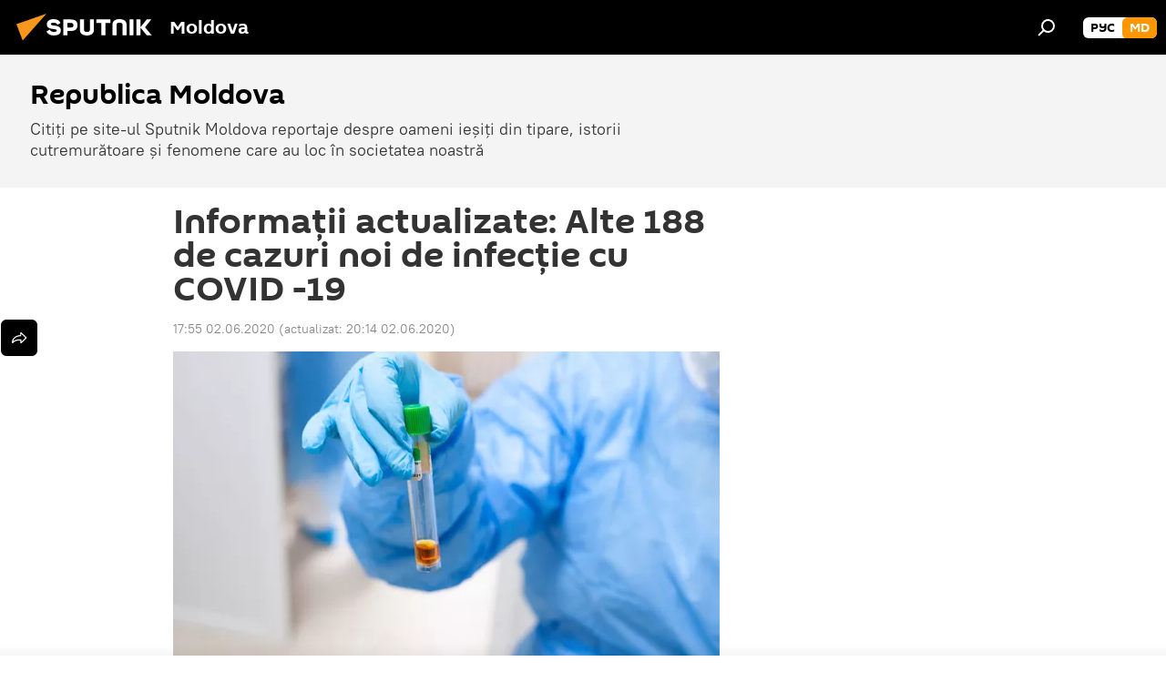

--- FILE ---
content_type: text/html; charset=utf-8
request_url: https://md.sputniknews.com/20200602/Informaii-actualizate-Alte-188-de-cazuri-noi-de-infecie-cu-COVID--19-30456234.html
body_size: 18329
content:
<!DOCTYPE html><html lang="ro" data-lang="mol" data-charset="" dir="ltr"><head prefix="og: http://ogp.me/ns# fb: http://ogp.me/ns/fb# article: http://ogp.me/ns/article#"><title>Informații actualizate: Alte 188 cazuri noi de infecție cu COVID -19</title><meta name="description" content="Ministerul Sănătății informează că astăzi au fost confirmate 188 de cazuri noi de infecție cu COVID-19. 02.06.2020, Sputnik Moldova"><meta name="keywords" content="știri"><meta http-equiv="X-UA-Compatible" content="IE=edge,chrome=1"><meta http-equiv="Content-Type" content="text/html; charset=utf-8"><meta name="robots" content="index, follow, max-image-preview:large"><meta name="viewport" content="width=device-width, initial-scale=1.0, maximum-scale=1.0, user-scalable=yes"><meta name="HandheldFriendly" content="true"><meta name="MobileOptimzied" content="width"><meta name="referrer" content="always"><meta name="format-detection" content="telephone=no"><meta name="format-detection" content="address=no"><link rel="alternate" type="application/rss+xml" href="https://md.sputniknews.com/export/rss2/archive/index.xml"><link rel="canonical" href="https://md.sputniknews.com/20200602/Informaii-actualizate-Alte-188-de-cazuri-noi-de-infecie-cu-COVID--19-30456234.html"><link rel="preload" as="image" href="https://cdnn1.img.md.sputniknews.com/img/3038/26/30382684_0:155:3072:1893_600x0_80_0_0_c06c6af1f3bea3ba20fa29c71c312e8e.jpg.webp"><link rel="preconnect" href="https://cdnn1.img.md.sputniknews.com/images/"><link rel="dns-prefetch" href="https://cdnn1.img.md.sputniknews.com/images/"><link rel="alternate" hreflang="ro" href="https://md.sputniknews.com/20200602/Informaii-actualizate-Alte-188-de-cazuri-noi-de-infecie-cu-COVID--19-30456234.html"><link rel="alternate" hreflang="x-default" href="https://md.sputniknews.com/20200602/Informaii-actualizate-Alte-188-de-cazuri-noi-de-infecie-cu-COVID--19-30456234.html"><link rel="apple-touch-icon" sizes="57x57" href="https://cdnn1.img.md.sputniknews.com/i/favicon/favicon-57x57.png"><link rel="apple-touch-icon" sizes="60x60" href="https://cdnn1.img.md.sputniknews.com/i/favicon/favicon-60x60.png"><link rel="apple-touch-icon" sizes="72x72" href="https://cdnn1.img.md.sputniknews.com/i/favicon/favicon-72x72.png"><link rel="apple-touch-icon" sizes="76x76" href="https://cdnn1.img.md.sputniknews.com/i/favicon/favicon-76x76.png"><link rel="apple-touch-icon" sizes="114x114" href="https://cdnn1.img.md.sputniknews.com/i/favicon/favicon-114x114.png"><link rel="apple-touch-icon" sizes="120x120" href="https://cdnn1.img.md.sputniknews.com/i/favicon/favicon-120x120.png"><link rel="apple-touch-icon" sizes="144x144" href="https://cdnn1.img.md.sputniknews.com/i/favicon/favicon-144x144.png"><link rel="apple-touch-icon" sizes="152x152" href="https://cdnn1.img.md.sputniknews.com/i/favicon/favicon-152x152.png"><link rel="apple-touch-icon" sizes="180x180" href="https://cdnn1.img.md.sputniknews.com/i/favicon/favicon-180x180.png"><link rel="icon" type="image/png" sizes="192x192" href="https://cdnn1.img.md.sputniknews.com/i/favicon/favicon-192x192.png"><link rel="icon" type="image/png" sizes="32x32" href="https://cdnn1.img.md.sputniknews.com/i/favicon/favicon-32x32.png"><link rel="icon" type="image/png" sizes="96x96" href="https://cdnn1.img.md.sputniknews.com/i/favicon/favicon-96x96.png"><link rel="icon" type="image/png" sizes="16x16" href="https://cdnn1.img.md.sputniknews.com/i/favicon/favicon-16x16.png"><link rel="manifest" href="/project_data/manifest.json?4"><meta name="msapplication-TileColor" content="#F4F4F4"><meta name="msapplication-TileImage" content="https://cdnn1.img.md.sputniknews.com/i/favicon/favicon-144x144.png"><meta name="theme-color" content="#F4F4F4"><link rel="shortcut icon" href="https://cdnn1.img.md.sputniknews.com/i/favicon/favicon.ico"><meta property="fb:app_id" content="565979577238890"><meta property="fb:pages" content="976645359019880"><meta name="analytics:lang" content="mol"><meta name="analytics:title" content="Informații actualizate: Alte 188 cazuri noi de infecție cu COVID -19"><meta name="analytics:keyw" content="news, moldova, society, keyword_informaii_2, COVID-19"><meta name="analytics:rubric" content=""><meta name="analytics:tags" content="Știri, Republica Moldova, Societate, informații, COVID-19"><meta name="analytics:site_domain" content="md.sputniknews.com"><meta name="analytics:article_id" content="30456234"><meta name="analytics:url" content="https://md.sputniknews.com/20200602/Informaii-actualizate-Alte-188-de-cazuri-noi-de-infecie-cu-COVID--19-30456234.html"><meta name="analytics:p_ts" content="1591109700"><meta name="analytics:author" content="Doina Chiorescu"><meta name="analytics:isscroll" content="0"><meta property="og:url" content="https://md.sputniknews.com/20200602/Informaii-actualizate-Alte-188-de-cazuri-noi-de-infecie-cu-COVID--19-30456234.html"><meta property="og:title" content="Informații actualizate: Alte 188 de cazuri noi de infecție cu COVID -19"><meta property="og:description" content="Ministerul Sănătății informează că astăzi au fost confirmate 188 de cazuri noi de infecție cu COVID-19."><meta property="og:type" content="article"><meta property="og:site_name" content="Sputnik Moldova"><meta property="og:locale" content="ro_MD"><meta property="og:image" content="https://cdnn1.img.md.sputniknews.com/img/3038/26/30382684_0:155:3072:1893_2072x0_60_0_0_3e4f62614da361d37d8a592dedeaaae7.jpg.webp"><meta name="relap-image" content="https://cdnn1.img.md.sputniknews.com/i/logo/logo-social.png"><meta name="twitter:card" content="summary_large_image"><meta name="twitter:image" content="https://cdnn1.img.md.sputniknews.com/img/3038/26/30382684_0:155:3072:1893_2072x0_60_0_0_3e4f62614da361d37d8a592dedeaaae7.jpg.webp"><meta property="article:published_time" content="20200602T1755+0300"><meta property="article:modified_time" content="20200602T2014+0300"><meta property="article:author" content="Doina Chiorescu"><link rel="author" href="https://md.sputniknews.com/author_chiorescu_doina/"><meta property="article:section" content="Știri"><meta property="article:tag" content="Știri"><meta name="relap-entity-id" content="30456234"><meta property="fb:pages" content="976645359019880"><meta name="zen-verification" content="a5OLXyuWdQq0UOAJkQwXWcYnKc21LMyDQhJr2RVKntRE5NpnM4iyPIa72uJWcb0y"><link rel="amphtml" href="https://md.sputniknews.com/amp/20200602/Informaii-actualizate-Alte-188-de-cazuri-noi-de-infecie-cu-COVID--19-30456234.html"><link rel="preload" as="style" onload="this.onload=null;this.rel='stylesheet'" type="text/css" href="https://cdnn1.img.md.sputniknews.com/css/libs/fonts.min.css?911eb65935"><link rel="stylesheet" type="text/css" href="https://cdnn1.img.md.sputniknews.com/css/common.min.css?9149894256"><link rel="stylesheet" type="text/css" href="https://cdnn1.img.md.sputniknews.com/css/article.min.css?913fe17605"><script src="https://cdnn1.img.md.sputniknews.com/min/js/dist/head.js?9c9052ef3"></script><script data-iub-purposes="1">var _paq = _paq || []; (function() {var stackDomain = window.location.hostname.split('.').reverse();var domain = stackDomain[1] + '.' + stackDomain[0];_paq.push(['setCDNMask', new RegExp('cdn(\\w+).img.'+domain)]); _paq.push(['setSiteId', 'sputnik_md']); _paq.push(['trackPageView']); _paq.push(['enableLinkTracking']); var d=document, g=d.createElement('script'), s=d.getElementsByTagName('script')[0]; g.type='text/javascript'; g.defer=true; g.async=true; g.src='//a.sputniknews.com/js/sputnik.js'; s.parentNode.insertBefore(g,s); } )();</script><script type="text/javascript" src="https://cdnn1.img.md.sputniknews.com/min/js/libs/banners/adfx.loader.bind.js?98d724fe2"></script><script>
                (window.yaContextCb = window.yaContextCb || []).push(() => {
                    replaceOriginalAdFoxMethods();
                    window.Ya.adfoxCode.hbCallbacks = window.Ya.adfoxCode.hbCallbacks || [];
                })
            </script><!--В <head> сайта один раз добавьте код загрузчика-->
<script>window.yaContextCb = window.yaContextCb || []</script>
<script src="https://yandex.ru/ads/system/context.js" async></script><script>var endlessScrollFirst = 30456234; var endlessScrollUrl = '/services/article/infinity/'; var endlessScrollAlgorithm = ''; var endlessScrollQueue = [69892094, 69891605, 69891303, 69889949, 69881965, 69890000, 69890176, 69889647, 69888925, 69888967, 69889001, 69889035, 69888388, 69887817, 69887884];</script><script>var endlessScrollFirst = 30456234; var endlessScrollUrl = '/services/article/infinity/'; var endlessScrollAlgorithm = ''; var endlessScrollQueue = [69892094, 69891605, 69891303, 69889949, 69881965, 69890000, 69890176, 69889647, 69888925, 69888967, 69889001, 69889035, 69888388, 69887817, 69887884];</script></head><body id="body" data-ab="a" data-emoji="0" class="site_md m-page-article "><div class="schema_org" itemscope="itemscope" itemtype="https://schema.org/WebSite"><meta itemprop="name" content="Sputnik Moldova"><meta itemprop="alternateName" content="Sputnik Moldova"><meta itemprop="description" content="Ultimele știri importante din Moldova și Rusia: noutăți relevante, imparțiale și din prima sursă de la Sputnik"><a itemprop="url" href="https://md.sputniknews.com" title="Sputnik Moldova"> </a><meta itemprop="image" content="https://md.sputniknews.com/i/logo/logo.png"></div><ul class="schema_org" itemscope="itemscope" itemtype="http://schema.org/BreadcrumbList"><li itemprop="itemListElement" itemscope="itemscope" itemtype="http://schema.org/ListItem"><meta itemprop="name" content="Sputnik Moldova"><meta itemprop="position" content="1"><meta itemprop="item" content="https://md.sputniknews.com"><a itemprop="url" href="https://md.sputniknews.com" title="Sputnik Moldova"> </a></li><li itemprop="itemListElement" itemscope="itemscope" itemtype="http://schema.org/ListItem"><meta itemprop="name" content="Știri"><meta itemprop="position" content="2"><meta itemprop="item" content="https://md.sputniknews.com/20200602/"><a itemprop="url" href="https://md.sputniknews.com/20200602/" title="Știri"> </a></li><li itemprop="itemListElement" itemscope="itemscope" itemtype="http://schema.org/ListItem"><meta itemprop="name" content="Informații actualizate: Alte 188 de cazuri noi de infecție cu COVID -19"><meta itemprop="position" content="3"><meta itemprop="item" content="https://md.sputniknews.com/20200602/Informaii-actualizate-Alte-188-de-cazuri-noi-de-infecie-cu-COVID--19-30456234.html"><a itemprop="url" href="https://md.sputniknews.com/20200602/Informaii-actualizate-Alte-188-de-cazuri-noi-de-infecie-cu-COVID--19-30456234.html" title="Informații actualizate: Alte 188 de cazuri noi de infecție cu COVID -19"> </a></li></ul><div class="container"><div class="banner m-before-header m-article-desktop" data-position="article_desktop_header" data-infinity="1"><aside class="banner__content"><iframe class="relap-runtime-iframe" style="position:absolute;top:-9999px;left:-9999px;visibility:hidden;" srcdoc="<script src='https://relap.io/v7/relap.js' data-relap-token='HvaPHeJmpVila25r'></script>"></iframe>


<!--AdFox START-->
<!--riaru-->
<!--Площадка: md.sputniknews.ru / * / *-->
<!--Тип баннера: 100%x-->
<!--Расположение: 38223_n-bn23-х120-desk-->
<div id="adfox_article_desk100_120-1_1"></div>
<script>
    window.yaContextCb.push(()=>{
        Ya.adfoxCode.create({
            ownerId: 249922,
        containerId: 'adfox_article_desk100_120-1_1',
            params: {
                pp: 'bqob',
            ps: 'ckbh',
            p2: 'fluh',
            puid1: '',
            puid2: '',
            puid3: '',
            puid4: 'news:moldova:society:keyword_informaii_2:COVID-19',
            puid5: ''
            }
        })
    })
</script></aside></div><div class="banner m-before-header m-article-mobile" data-position="article_mobile_header" data-infinity="1"><aside class="banner__content"><!--AdFox START-->
<!--riaru-->
<!--Площадка: md.sputniknews.ru / * / *-->
<!--Тип баннера: 100%x-->
<!--Расположение: 38228_n-bn28-х100-mob-->
<div id="adfox_article_mob-1-100-300_1"></div>
<script>
    window.yaContextCb.push(()=>{
        Ya.adfoxCode.create({
            ownerId: 249922,
        containerId: 'adfox_article_mob-1-100-300_1',
            params: {
                pp: 'bqod',
            ps: 'ckbh',
            p2: 'fluh',
            puid1: '',
            puid2: '',
            puid3: '',
            puid4: 'news:moldova:society:keyword_informaii_2:COVID-19',
            puid5: ''
            }
        })
    })
</script></aside></div></div><div class="page" id="page"><div id="alerts"><script type="text/template" id="alertAfterRegisterTemplate">
                    
                        <div class="auth-alert m-hidden" id="alertAfterRegister">
                            <div class="auth-alert__text">
                                <%- data.success_title %> <br />
                                <%- data.success_email_1 %>
                                <span class="m-email"></span>
                                <%- data.success_email_2 %>
                            </div>
                            <div class="auth-alert__btn">
                                <button class="form__btn m-min m-black confirmEmail">
                                    <%- data.send %>
                                </button>
                            </div>
                        </div>
                    
                </script><script type="text/template" id="alertAfterRegisterNotifyTemplate">
                    
                        <div class="auth-alert" id="alertAfterRegisterNotify">
                            <div class="auth-alert__text">
                                <%- data.golink_1 %>
                                <span class="m-email">
                                    <%- user.mail %>
                                </span>
                                <%- data.golink_2 %>
                            </div>
                            <% if (user.registerConfirmCount <= 2 ) {%>
                                <div class="auth-alert__btn">
                                    <button class="form__btn m-min m-black confirmEmail">
                                        <%- data.send %>
                                    </button>
                                </div>
                            <% } %>
                        </div>
                    
                </script></div><div class="anchor" id="anchor"><div class="header " id="header"><div class="m-relative"><div class="container m-header"><div class="header__wrap"><div class="header__name"><div class="header__logo"><a href="/" title="Sputnik Moldova"><svg xmlns="http://www.w3.org/2000/svg" width="176" height="44" viewBox="0 0 176 44" fill="none"><path class="chunk_1" fill-rule="evenodd" clip-rule="evenodd" d="M45.8073 18.3817C45.8073 19.5397 47.1661 19.8409 49.3281 20.0417C54.1074 20.4946 56.8251 21.9539 56.8461 25.3743C56.8461 28.7457 54.2802 30.9568 48.9989 30.9568C44.773 30.9568 42.1067 29.1496 41 26.5814L44.4695 24.5688C45.3754 25.9277 46.5334 27.0343 49.4005 27.0343C51.3127 27.0343 52.319 26.4296 52.319 25.5751C52.319 24.5665 51.6139 24.2163 48.3942 23.866C43.7037 23.3617 41.3899 22.0029 41.3899 18.5824C41.3899 15.9675 43.3511 13 48.9359 13C52.9611 13 55.6274 14.8095 56.4305 17.1746L53.1105 19.1358C53.0877 19.1012 53.0646 19.0657 53.041 19.0295C52.4828 18.1733 51.6672 16.9224 48.6744 16.9224C46.914 16.9224 45.8073 17.4758 45.8073 18.3817ZM67.4834 13.3526H59.5918V30.707H64.0279V26.0794H67.4484C72.1179 26.0794 75.0948 24.319 75.0948 19.6401C75.0854 15.3138 72.6199 13.3526 67.4834 13.3526ZM67.4834 22.206H64.0186V17.226H67.4834C69.8975 17.226 70.654 18.0291 70.654 19.6891C70.6587 21.6527 69.6524 22.206 67.4834 22.206ZM88.6994 24.7206C88.6994 26.2289 87.4924 27.0857 85.3794 27.0857C83.3178 27.0857 82.1597 26.2289 82.1597 24.7206V13.3526H77.7236V25.0264C77.7236 28.6477 80.7425 30.9615 85.4704 30.9615C89.9999 30.9615 93.1168 28.8601 93.1168 25.0264V13.3526H88.6808L88.6994 24.7206ZM136.583 13.3526H132.159V30.7023H136.583V13.3526ZM156.097 13.3526L149.215 21.9235L156.45 30.707H151.066L144.276 22.4559V30.707H139.85V13.3526H144.276V21.8021L151.066 13.3526H156.097ZM95.6874 17.226H101.221V30.707H105.648V17.226H111.181V13.3526H95.6874V17.226ZM113.49 18.7342C113.49 15.2134 116.458 13 121.085 13C125.715 13 128.888 15.0616 128.902 18.7342V30.707H124.466V18.935C124.466 17.6789 123.259 16.8734 121.146 16.8734C119.094 16.8734 117.926 17.6789 117.926 18.935V30.707H113.49V18.7342Z" fill="white"></path><path class="chunk_2" d="M41 7L14.8979 36.5862L8 18.431L41 7Z" fill="#F8961D"></path></svg></a></div><div class="header__project"><span class="header__project-title">Moldova</span></div></div><div class="header__controls" data-nosnippet=""><div class="share m-header" data-id="30456234" data-url="https://md.sputniknews.com/20200602/Informaii-actualizate-Alte-188-de-cazuri-noi-de-infecie-cu-COVID--19-30456234.html" data-title="Informații actualizate: Alte 188 de cazuri noi de infecție cu COVID -19"></div><div class="header__menu"><span class="header__menu-item" data-modal-open="search"><svg class="svg-icon"><use xmlns:xlink="http://www.w3.org/1999/xlink" xlink:href="/i/sprites/package/inline.svg?63#search"></use></svg></span></div><div class="switcher m-double"><div class="switcher__label"><span class="switcher__title">md</span><span class="switcher__icon"><svg class="svg-icon"><use xmlns:xlink="http://www.w3.org/1999/xlink" xlink:href="/i/sprites/package/inline.svg?63#arrowDown"></use></svg></span></div><div class="switcher__dropdown"><div translate="no" class="notranslate"><div class="switcher__list"><a href="https://md.sputniknews.ru/" class="switcher__link"><span class="switcher__project">Sputnik Молдова</span><span class="switcher__abbr" data-abbr="рус">рус</span></a><a href="https://md.sputniknews.com/" class="switcher__link m-selected"><span class="switcher__project">Sputnik Moldova</span><span class="switcher__abbr" data-abbr="md">md</span><i class="switcher__accept"><svg class="svg-icon"><use xmlns:xlink="http://www.w3.org/1999/xlink" xlink:href="/i/sprites/package/inline.svg?63#ok"></use></svg></i></a></div></div></div></div></div></div></div></div></div></div><script>var GLOBAL = GLOBAL || {}; GLOBAL.translate = {}; GLOBAL.rtl = 0; GLOBAL.lang = "mol"; GLOBAL.design = "md"; GLOBAL.charset = ""; GLOBAL.project = "sputnik_md"; GLOBAL.htmlCache = 1; GLOBAL.translate.search = {}; GLOBAL.translate.search.notFound = "Nu a fost găsit nimic"; GLOBAL.translate.search.stringLenght = "Introduceți mai multe litere pentru căutare"; GLOBAL.www = "https://md.sputniknews.com"; GLOBAL.seo = {}; GLOBAL.seo.title = ""; GLOBAL.seo.keywords = ""; GLOBAL.seo.description = ""; GLOBAL.sock = {}; GLOBAL.sock.server = "https://cm.sputniknews.com/chat"; GLOBAL.sock.lang = "mol"; GLOBAL.sock.project = "sputnik_md"; GLOBAL.social = {}; GLOBAL.social.fbID = "565979577238890"; GLOBAL.share = [ { name: 'telegram', mobile: false },{ name: 'odnoklassniki', mobile: false },{ name: 'twitter', mobile: false },{ name: 'whatsapp', mobile: false },{ name: 'messenger', mobile: true } ]; GLOBAL.csrf_token = ''; GLOBAL.search = {}; GLOBAL.auth = {}; GLOBAL.auth.status = 'error'; GLOBAL.auth.provider = ''; GLOBAL.auth.twitter = '/id/twitter/request/'; GLOBAL.auth.facebook = '/id/facebook/request/'; GLOBAL.auth.vkontakte = '/id/vkontakte/request/'; GLOBAL.auth.google = '/id/google/request/'; GLOBAL.auth.ok = '/id/ok/request/'; GLOBAL.auth.apple = '/id/apple/request/'; GLOBAL.auth.moderator = ''; GLOBAL.user = {}; GLOBAL.user.id = ""; GLOBAL.user.emailActive = ""; GLOBAL.user.registerConfirmCount = 0; GLOBAL.article = GLOBAL.article || {}; GLOBAL.article.id = 30456234; GLOBAL.article.chat_expired = !!1; GLOBAL.chat = GLOBAL.chat || {}; GLOBAL.chat.show = !!1; GLOBAL.locale = {"convertDate":{"yesterday":"Ieri","hours":{"nominative":"%{s} \u043c\u0438\u043d\u0443\u0442\u0443 \u043d\u0430\u0437\u0430\u0434","genitive":"%{s} \u043c\u0438\u043d\u0443\u0442\u044b \u043d\u0430\u0437\u0430\u0434"},"minutes":{"nominative":"%{s} \u0447\u0430\u0441 \u043d\u0430\u0437\u0430\u0434","genitive":"%{s} \u0447\u0430\u0441\u0430 \u043d\u0430\u0437\u0430\u0434"}},"js_templates":{"unread":"\u041d\u0435\u043f\u0440\u043e\u0447\u0438\u0442\u0430\u043d\u043d\u044b\u0435","you":"\u0412\u044b","author":"\u0430\u0432\u0442\u043e\u0440","report":"\u041f\u043e\u0436\u0430\u043b\u043e\u0432\u0430\u0442\u044c\u0441\u044f","reply":"\u041e\u0442\u0432\u0435\u0442\u0438\u0442\u044c","block":"\u0417\u0430\u0431\u043b\u043e\u043a\u0438\u0440\u043e\u0432\u0430\u0442\u044c","remove":"\u0423\u0434\u0430\u043b\u0438\u0442\u044c","closeall":"\u0417\u0430\u043a\u0440\u044b\u0442\u044c \u0432\u0441\u0435","notifications":"Notificaciones","disable_twelve":"\u041e\u0442\u043a\u043b\u044e\u0447\u0438\u0442\u044c \u043d\u0430 12 \u0447\u0430\u0441\u043e\u0432","new_message":"\u041d\u043e\u0432\u043e\u0435 \u0441\u043e\u043e\u0431\u0449\u0435\u043d\u0438\u0435 \u043e\u0442sputniknews.ru","acc_block":"\u0412\u0430\u0448 \u0430\u043a\u043a\u0430\u0443\u043d\u0442 \u0437\u0430\u0431\u043b\u043e\u043a\u0438\u0440\u043e\u0432\u0430\u043d \u0430\u0434\u043c\u0438\u043d\u0438\u0441\u0442\u0440\u0430\u0442\u043e\u0440\u043e\u043c \u0441\u0430\u0439\u0442\u0430","acc_unblock":"\u0412\u0430\u0448 \u0430\u043a\u043a\u0430\u0443\u043d\u0442 \u0440\u0430\u0437\u0431\u043b\u043e\u043a\u0438\u0440\u043e\u0432\u0430\u043d \u0430\u0434\u043c\u0438\u043d\u0438\u0441\u0442\u0440\u0430\u0442\u043e\u0440\u043e\u043c \u0441\u0430\u0439\u0442\u0430","you_subscribe_1":"\u0412\u044b \u043f\u043e\u0434\u043f\u0438\u0441\u0430\u043d\u044b \u043d\u0430 \u0442\u0435\u043c\u0443 ","you_subscribe_2":"\u0423\u043f\u0440\u0430\u0432\u043b\u044f\u0442\u044c \u0441\u0432\u043e\u0438\u043c\u0438 \u043f\u043e\u0434\u043f\u0438\u0441\u043a\u0430\u043c\u0438 \u0432\u044b \u043c\u043e\u0436\u0435\u0442\u0435 \u0432 \u043b\u0438\u0447\u043d\u043e\u043c \u043a\u0430\u0431\u0438\u043d\u0435\u0442\u0435","you_received_warning_1":"\u0412\u044b \u043f\u043e\u043b\u0443\u0447\u0438\u043b\u0438 ","you_received_warning_2":" \u043f\u0440\u0435\u0434\u0443\u043f\u0440\u0435\u0436\u0434\u0435\u043d\u0438\u0435. \u0423\u0432\u0430\u0436\u0430\u0439\u0442\u0435 \u0434\u0440\u0443\u0433\u0438\u0445 \u0443\u0447\u0430\u0441\u0442\u043d\u0438\u043a\u043e\u0432 \u0438 \u043d\u0435 \u043d\u0430\u0440\u0443\u0448\u0430\u0439\u0442\u0435 \u043f\u0440\u0430\u0432\u0438\u043b\u0430 \u043a\u043e\u043c\u043c\u0435\u043d\u0442\u0438\u0440\u043e\u0432\u0430\u043d\u0438\u044f. \u041f\u043e\u0441\u043b\u0435 \u0442\u0440\u0435\u0442\u044c\u0435\u0433\u043e \u043d\u0430\u0440\u0443\u0448\u0435\u043d\u0438\u044f \u0432\u044b \u0431\u0443\u0434\u0435\u0442\u0435 \u0437\u0430\u0431\u043b\u043e\u043a\u0438\u0440\u043e\u0432\u0430\u043d\u044b \u043d\u0430 12 \u0447\u0430\u0441\u043e\u0432.","block_time":"\u0421\u0440\u043e\u043a \u0431\u043b\u043e\u043a\u0438\u0440\u043e\u0432\u043a\u0438: ","hours":" \u0447\u0430\u0441\u043e\u0432","forever":"\u043d\u0430\u0432\u0441\u0435\u0433\u0434\u0430","feedback":"\u0421\u0432\u044f\u0437\u0430\u0442\u044c\u0441\u044f","my_subscriptions":"\u041c\u043e\u0438 \u043f\u043e\u0434\u043f\u0438\u0441\u043a\u0438","rules":"\u041f\u0440\u0430\u0432\u0438\u043b\u0430 \u043a\u043e\u043c\u043c\u0435\u043d\u0442\u0438\u0440\u043e\u0432\u0430\u043d\u0438\u044f \u043c\u0430\u0442\u0435\u0440\u0438\u0430\u043b\u043e\u0432","chat":"\u0427\u0430\u0442: ","chat_new_messages":"\u041d\u043e\u0432\u044b\u0435 \u0441\u043e\u043e\u0431\u0449\u0435\u043d\u0438\u044f \u0432 \u0447\u0430\u0442\u0435","chat_moder_remove_1":"\u0412\u0430\u0448\u0435 \u0441\u043e\u043e\u0431\u0449\u0435\u043d\u0438\u0435 ","chat_moder_remove_2":" \u0431\u044b\u043b\u043e \u0443\u0434\u0430\u043b\u0435\u043d\u043e \u0430\u0434\u043c\u0438\u043d\u0438\u0441\u0442\u0440\u0430\u0442\u043e\u0440\u043e\u043c","chat_close_time_1":"\u0412 \u0447\u0430\u0442\u0435 \u043d\u0438\u043a\u0442\u043e \u043d\u0435 \u043f\u0438\u0441\u0430\u043b \u0431\u043e\u043b\u044c\u0448\u0435 12 \u0447\u0430\u0441\u043e\u0432, \u043e\u043d \u0437\u0430\u043a\u0440\u043e\u0435\u0442\u0441\u044f \u0447\u0435\u0440\u0435\u0437 ","chat_close_time_2":" \u0447\u0430\u0441\u043e\u0432","chat_new_emoji_1":"\u041d\u043e\u0432\u044b\u0435 \u0440\u0435\u0430\u043a\u0446\u0438\u0438 ","chat_new_emoji_2":" \u0432\u0430\u0448\u0435\u043c\u0443 \u0441\u043e\u043e\u0431\u0449\u0435\u043d\u0438\u044e ","chat_message_reply_1":"\u041d\u0430 \u0432\u0430\u0448 \u043a\u043e\u043c\u043c\u0435\u043d\u0442\u0430\u0440\u0438\u0439 ","chat_message_reply_2":" \u043e\u0442\u0432\u0435\u0442\u0438\u043b \u043f\u043e\u043b\u044c\u0437\u043e\u0432\u0430\u0442\u0435\u043b\u044c ","emoji_1":"\u00cemi place","emoji_2":"Z\u00e2mbet","emoji_3":"Mirare","emoji_4":"Triste\u021be","emoji_5":"Revolt\u0103tor","emoji_6":"Nu-mi place","site_subscribe_podcast":{"success":"\u0421\u043f\u0430\u0441\u0438\u0431\u043e, \u0432\u044b \u043f\u043e\u0434\u043f\u0438\u0441\u0430\u043d\u044b \u043d\u0430 \u0440\u0430\u0441\u0441\u044b\u043b\u043a\u0443! \u041d\u0430\u0441\u0442\u0440\u043e\u0438\u0442\u044c \u0438\u043b\u0438 \u043e\u0442\u043c\u0435\u043d\u0438\u0442\u044c \u043f\u043e\u0434\u043f\u0438\u0441\u043a\u0443 \u043c\u043e\u0436\u043d\u043e \u0432 \u043b\u0438\u0447\u043d\u043e\u043c \u043a\u0430\u0431\u0438\u043d\u0435\u0442\u0435","subscribed":"\u0412\u044b \u0443\u0436\u0435 \u043f\u043e\u0434\u043f\u0438\u0441\u0430\u043d\u044b \u043d\u0430 \u044d\u0442\u0443 \u0440\u0430\u0441\u0441\u044b\u043b\u043a\u0443","error":"\u041f\u0440\u043e\u0438\u0437\u043e\u0448\u043b\u0430 \u043d\u0435\u043f\u0440\u0435\u0434\u0432\u0438\u0434\u0435\u043d\u043d\u0430\u044f \u043e\u0448\u0438\u0431\u043a\u0430. \u041f\u043e\u0436\u0430\u043b\u0443\u0439\u0441\u0442\u0430, \u043f\u043e\u0432\u0442\u043e\u0440\u0438\u0442\u0435 \u043f\u043e\u043f\u044b\u0442\u043a\u0443 \u043f\u043e\u0437\u0436\u0435"}},"smartcaptcha":{"site_key":"ysc1_Zf0zfLRI3tRHYHJpbX6EjjBcG1AhG9LV0dmZQfJu8ba04c1b"}}; GLOBAL = {...GLOBAL, ...{"subscribe":{"email":"Introduce\u021bi adresa de e-mail","button":"Abonare","send":"Mul\u021bumim, v-a fost expediat un e-mail cu link pentru confirmarea abon\u0103rii","subscribe":"Mul\u021bumim, sunte\u021bi abonat la newsletter! Pute\u021bi configura sau anula abonamentul \u00een cabinetul personal","confirm":"Sunte\u021bi deja abonat la acest newsletter","registration":{"@attributes":{"button":"\u0417\u0430\u0440\u0435\u0433\u0438\u0441\u0442\u0440\u0438\u0440\u043e\u0432\u0430\u0442\u044c\u0441\u044f"}},"social":{"@attributes":{"count":"11"},"comment":[{},{}],"item":[{"@attributes":{"type":"yt","title":"YouTube"}},{"@attributes":{"type":"sc","title":"SoundCloud"}},{"@attributes":{"type":"ok","title":"odnoklassniki"}},{"@attributes":{"type":"tw","title":"twitter"}},{"@attributes":{"type":"tam","title":"tamtam"}},{"@attributes":{"type":"vk","title":"vkontakte"}},{"@attributes":{"type":"tg","title":"telegram"}},{"@attributes":{"type":"yd","title":"yandex dzen"}},{"@attributes":{"type":"vb","title":"viber"}}]}}}}; GLOBAL.js = {}; GLOBAL.js.videoplayer = "https://cdnn1.img.md.sputniknews.com/min/js/dist/videoplayer.js?9651130d6"; GLOBAL.userpic = "/userpic/"; GLOBAL.gmt = ""; GLOBAL.tz = "+0200"; GLOBAL.projectList = [ { title: 'Internațional', country: [ { title: 'Engleză', url: 'https://sputnikglobe.com', flag: 'flags-INT', lang: 'International', lang2: 'English' }, ] }, { title: 'Orientul Mijlociu', country: [ { title: 'Arabă', url: 'https://sarabic.ae/', flag: 'flags-INT', lang: 'Sputnik عربي', lang2: 'Arabic' }, { title: 'Turcă', url: 'https://anlatilaninotesi.com.tr/', flag: 'flags-TUR', lang: 'Türkiye', lang2: 'Türkçe' }, { title: 'Farsi', url: 'https://spnfa.ir/', flag: 'flags-INT', lang: 'Sputnik ایران', lang2: 'Persian' }, { title: 'Dari', url: 'https://sputnik.af/', flag: 'flags-INT', lang: 'Sputnik افغانستان', lang2: 'Dari' }, ] }, { title: 'America Latină', country: [ { title: 'Spaniolă', url: 'https://noticiaslatam.lat/', flag: 'flags-INT', lang: 'Mundo', lang2: 'Español' }, { title: 'Portugheză', url: 'https://noticiabrasil.net.br/', flag: 'flags-BRA', lang: 'Brasil', lang2: 'Português' }, ] }, { title: 'Asia de Sud', country: [ { title: 'Hindi', url: 'https://hindi.sputniknews.in', flag: 'flags-IND', lang: 'भारत', lang2: 'हिंदी' }, { title: 'Engleză', url: 'https://sputniknews.in', flag: 'flags-IND', lang: 'India', lang2: 'English' }, ] }, { title: 'Asia de Est și de Sud-Est', country: [ { title: 'Vietnameză', url: 'https://kevesko.vn/', flag: 'flags-VNM', lang: 'Việt Nam', lang2: 'Tiếng Việt' }, { title: 'Japoneză', url: 'https://sputniknews.jp/', flag: 'flags-JPN', lang: '日本', lang2: '日本語' }, { title: 'Chineză', url: 'https://sputniknews.cn/', flag: 'flags-CHN', lang: '中国', lang2: '中文' }, ] }, { title: 'Asia Centrală', country: [ { title: 'Cazahă', url: 'https://sputnik.kz/', flag: 'flags-KAZ', lang: 'Қазақстан', lang2: 'Қазақ тілі' }, { title: 'Kirghiză', url: 'https://sputnik.kg/', flag: 'flags-KGZ', lang: 'Кыргызстан', lang2: 'Кыргызча' }, { title: 'Uzbecă', url: 'https://oz.sputniknews.uz/', flag: 'flags-UZB', lang: 'Oʻzbekiston', lang2: 'Ўзбекча' }, { title: 'Tadjică', url: 'https://sputnik.tj/', flag: 'flags-TJK', lang: 'Тоҷикистон', lang2: 'Тоҷикӣ' }, ] }, { title: 'Africa', country: [ { title: 'Franceză', url: 'https://fr.sputniknews.africa/', flag: 'flags-INT', lang: 'Afrique', lang2: 'Français' }, { title: 'Engleză', url: 'https://en.sputniknews.africa', flag: 'flags-INT', lang: 'Africa', lang2: 'English' }, ] }, { title: 'Caucaz', country: [ { title: 'Armeană', url: 'https://arm.sputniknews.ru/', flag: 'flags-ARM', lang: 'Արմենիա', lang2: 'Հայերեն' }, { title: 'Abhază', url: 'https://sputnik-abkhazia.info/', flag: 'flags-ABH', lang: 'Аҧсны', lang2: 'Аҧсышәала' }, { title: 'Osetă', url: 'https://sputnik-ossetia.com/', flag: 'flags-OST', lang: 'Хуссар Ирыстон', lang2: 'Иронау' }, { title: 'Georgiană', url: 'https://sputnik-georgia.com/', flag: 'flags-GEO', lang: 'საქართველო', lang2: 'ქართული' }, { title: 'Azeră', url: 'https://sputnik.az/', flag: 'flags-AZE', lang: 'Azərbaycan', lang2: 'Аzərbaycanca' }, ] }, { title: 'Europa', country: [ { title: 'Sârbă', url: 'https://sputnikportal.rs/', flag: 'flags-SRB', lang: 'Србиjа', lang2: 'Српски' }, { title: 'Rusă', url: 'https://lv.sputniknews.ru/', flag: 'flags-LVA', lang: 'Latvija', lang2: 'Русский' }, { title: 'Rusă', url: 'https://lt.sputniknews.ru/', flag: 'flags-LTU', lang: 'Lietuva', lang2: 'Русский' }, { title: 'Moldovenească', url: 'https://md.sputniknews.com/', flag: 'flags-MDA', lang: 'Moldova', lang2: 'Moldovenească' }, { title: 'Belarusă', url: 'https://bel.sputnik.by/', flag: 'flags-BLR', lang: 'Беларусь', lang2: 'Беларускi' } ] }, ];</script><div class="wrapper" id="endless" data-infinity-max-count="2"><div class="endless__item " data-infinity="1" data-supertag="1" data-remove-fat="0" data-advertisement-project="0" data-remove-advertisement="0" data-id="30456234" data-date="20200602" data-endless="1" data-domain="md.sputniknews.com" data-project="sputnik_md" data-url="/20200602/Informaii-actualizate-Alte-188-de-cazuri-noi-de-infecie-cu-COVID--19-30456234.html" data-full-url="https://md.sputniknews.com/20200602/Informaii-actualizate-Alte-188-de-cazuri-noi-de-infecie-cu-COVID--19-30456234.html" data-title="Informații actualizate: Alte 188 de cazuri noi de infecție cu COVID -19" data-published="2020-06-02T17:55+0300" data-text-length="0" data-keywords="știri" data-author="Doina Chiorescu" data-analytics-keyw="news" data-analytics-rubric="" data-analytics-tags="Știri, Republica Moldova, Societate, informații, COVID-19" data-article-show="" data-chat-expired="" data-pts="1591109700" data-article-type="article" data-is-scroll="1" data-head-title="Informații actualizate: Alte 188 de cazuri noi de infecție cu COVID -19 - Sputnik Moldova, 02.06.2020"><a href="/moldova/" class="container article__supertag-header m-moldova " title="Republica Moldova"><div class="article__supertag-header-align"><div class="article__supertag-header-title">Republica Moldova</div><div class="article__supertag-header-announce">Citiți pe site-ul Sputnik Moldova reportaje despre oameni ieșiți din tipare, istorii cutremurătoare și fenomene care au loc în societatea noastră</div></div></a><div class="container m-content"><div class="layout"><div class="article "><div class="article__meta" itemscope="" itemtype="https://schema.org/Article"><div itemprop="mainEntityOfPage">https://md.sputniknews.com/20200602/Informaii-actualizate-Alte-188-de-cazuri-noi-de-infecie-cu-COVID--19-30456234.html</div><a itemprop="url" href="https://md.sputniknews.com/20200602/Informaii-actualizate-Alte-188-de-cazuri-noi-de-infecie-cu-COVID--19-30456234.html" title="Informații actualizate: Alte 188 de cazuri noi de infecție cu COVID -19"></a><div itemprop="headline">Informații actualizate: Alte 188 de cazuri noi de infecție cu COVID -19</div><div itemprop="name">Informații actualizate: Alte 188 de cazuri noi de infecție cu COVID -19</div><div itemprop="alternateName">Sputnik Moldova</div><div itemprop="description">Ministerul Sănătății informează că astăzi au fost confirmate 188 de cazuri noi de infecție cu COVID-19. 02.06.2020, Sputnik Moldova</div><div itemprop="datePublished">2020-06-02T17:55+0300</div><div itemprop="dateCreated">2020-06-02T17:55+0300</div><div itemprop="dateModified">2020-06-02T20:14+0300</div><div itemprop="associatedMedia">https://cdnn1.img.md.sputniknews.com/img/3038/26/30382684_0:155:3072:1893_1920x0_80_0_0_c329c9ff11d5d3fcec3d8bb313063e48.jpg.webp</div><div itemprop="copyrightHolder" itemscope="" itemtype="http://schema.org/Organization"><div itemprop="name">Sputnik Moldova</div><a itemprop="url" href="https://md.sputniknews.com" title="Sputnik Moldova"> </a><div itemprop="email">media@sputniknews.com</div><div itemprop="telephone">+74956456601</div><div itemprop="legalName">MIA „Rossiya Segodnya“</div><a itemprop="sameAs" href="https://t.me/sputnikmd_2"> </a><div itemprop="logo" itemscope="" itemtype="https://schema.org/ImageObject"><a itemprop="url" href="https://md.sputniknews.com/i/logo/logo.png" title="Sputnik Moldova"> </a><a itemprop="contentUrl" href="https://md.sputniknews.com/i/logo/logo.png" title="Sputnik Moldova"> </a><div itemprop="width">252</div><div itemprop="height">60</div></div></div><div itemprop="copyrightYear">2020</div><div itemprop="creator" itemscope="" itemtype="http://schema.org/Person"><div itemprop="name">Doina Chiorescu</div><a itemprop="url" href="https://md.sputniknews.com/author_chiorescu_doina/"> </a><div itemprop="image">https://cdnn1.img.md.sputniknews.com/img/2868/16/28681697_374:-1:2422:2048_100x100_80_0_0_ac598b9c19f408badbab7841cc48ab74.jpg.webp</div></div><div itemprop="editor" itemscope="" itemtype="http://schema.org/Person"><div itemprop="name">Doina Chiorescu</div><a itemprop="url" href="https://md.sputniknews.com/author_chiorescu_doina/"> </a><div itemprop="image">https://cdnn1.img.md.sputniknews.com/img/2868/16/28681697_374:-1:2422:2048_100x100_80_0_0_ac598b9c19f408badbab7841cc48ab74.jpg.webp</div></div><div itemprop="genre">Știri</div><div itemprop="inLanguage">ro_MD</div><div itemprop="sourceOrganization" itemscope="" itemtype="http://schema.org/Organization"><div itemprop="name">Sputnik Moldova</div><a itemprop="url" href="https://md.sputniknews.com" title="Sputnik Moldova"> </a><div itemprop="email">media@sputniknews.com</div><div itemprop="telephone">+74956456601</div><div itemprop="legalName">MIA „Rossiya Segodnya“</div><a itemprop="sameAs" href="https://t.me/sputnikmd_2"> </a><div itemprop="logo" itemscope="" itemtype="https://schema.org/ImageObject"><a itemprop="url" href="https://md.sputniknews.com/i/logo/logo.png" title="Sputnik Moldova"> </a><a itemprop="contentUrl" href="https://md.sputniknews.com/i/logo/logo.png" title="Sputnik Moldova"> </a><div itemprop="width">252</div><div itemprop="height">60</div></div></div><div itemprop="image" itemscope="" itemtype="https://schema.org/ImageObject"><a itemprop="url" href="https://cdnn1.img.md.sputniknews.com/img/3038/26/30382684_0:155:3072:1893_1920x0_80_0_0_c329c9ff11d5d3fcec3d8bb313063e48.jpg.webp" title="Тест на коронавирус "></a><a itemprop="contentUrl" href="https://cdnn1.img.md.sputniknews.com/img/3038/26/30382684_0:155:3072:1893_1920x0_80_0_0_c329c9ff11d5d3fcec3d8bb313063e48.jpg.webp" title="Тест на коронавирус "></a><div itemprop="width">1920</div><div itemprop="height">1080</div><div itemprop="representativeOfPage">true</div></div><a itemprop="thumbnailUrl" href="https://cdnn1.img.md.sputniknews.com/img/3038/26/30382684_0:155:3072:1893_1920x0_80_0_0_c329c9ff11d5d3fcec3d8bb313063e48.jpg.webp"></a><div itemprop="image" itemscope="" itemtype="https://schema.org/ImageObject"><a itemprop="url" href="https://cdnn1.img.md.sputniknews.com/img/3038/26/30382684_0:59:3072:1989_1920x0_80_0_0_555d45999799318d3680974546259789.jpg.webp" title="Тест на коронавирус "></a><a itemprop="contentUrl" href="https://cdnn1.img.md.sputniknews.com/img/3038/26/30382684_0:59:3072:1989_1920x0_80_0_0_555d45999799318d3680974546259789.jpg.webp" title="Тест на коронавирус "></a><div itemprop="width">1920</div><div itemprop="height">1440</div><div itemprop="representativeOfPage">true</div></div><a itemprop="thumbnailUrl" href="https://cdnn1.img.md.sputniknews.com/img/3038/26/30382684_0:59:3072:1989_1920x0_80_0_0_555d45999799318d3680974546259789.jpg.webp">https://cdnn1.img.md.sputniknews.com/img/3038/26/30382684_0:59:3072:1989_1920x0_80_0_0_555d45999799318d3680974546259789.jpg.webp</a><div itemprop="image" itemscope="" itemtype="https://schema.org/ImageObject"><a itemprop="url" href="https://cdnn1.img.md.sputniknews.com/img/3038/26/30382684_605:0:2467:2048_1920x0_80_0_0_e5b878215a9c1ef3626eabf472582b7c.jpg.webp" title="Тест на коронавирус "></a><a itemprop="contentUrl" href="https://cdnn1.img.md.sputniknews.com/img/3038/26/30382684_605:0:2467:2048_1920x0_80_0_0_e5b878215a9c1ef3626eabf472582b7c.jpg.webp" title="Тест на коронавирус "></a><div itemprop="width">1920</div><div itemprop="height">1920</div><div itemprop="representativeOfPage">true</div></div><a itemprop="thumbnailUrl" href="https://cdnn1.img.md.sputniknews.com/img/3038/26/30382684_605:0:2467:2048_1920x0_80_0_0_e5b878215a9c1ef3626eabf472582b7c.jpg.webp" title="Тест на коронавирус "></a><div itemprop="publisher" itemscope="" itemtype="http://schema.org/Organization"><div itemprop="name">Sputnik Moldova</div><a itemprop="url" href="https://md.sputniknews.com" title="Sputnik Moldova"> </a><div itemprop="email">media@sputniknews.com</div><div itemprop="telephone">+74956456601</div><div itemprop="legalName">MIA „Rossiya Segodnya“</div><a itemprop="sameAs" href="https://t.me/sputnikmd_2"> </a><div itemprop="logo" itemscope="" itemtype="https://schema.org/ImageObject"><a itemprop="url" href="https://md.sputniknews.com/i/logo/logo.png" title="Sputnik Moldova"> </a><a itemprop="contentUrl" href="https://md.sputniknews.com/i/logo/logo.png" title="Sputnik Moldova"> </a><div itemprop="width">252</div><div itemprop="height">60</div></div></div><div itemprop="author" itemscope="" itemtype="http://schema.org/Person"><div itemprop="name">Doina Chiorescu</div><a itemprop="url" href="https://md.sputniknews.com/author_chiorescu_doina/"> </a><div itemprop="image">https://cdnn1.img.md.sputniknews.com/img/2868/16/28681697_374:-1:2422:2048_100x100_80_0_0_ac598b9c19f408badbab7841cc48ab74.jpg.webp</div></div><div itemprop="keywords">știri</div><div itemprop="about" itemscope="" itemtype="https://schema.org/Thing"><div itemprop="name">știri</div></div></div><div class="article__header"><h1 class="article__title">Informații actualizate: Alte 188 de cazuri noi de infecție cu COVID -19</h1><div class="article__info " data-nosnippet=""><div class="article__info-date"><a href="/20200602/" class="" title="Arhiva știrilor" data-unixtime="1591109700">17:55 02.06.2020</a> <span class="article__info-date-modified " data-unixtime="1591118089"> (actualizat: <span class="date">20:14 02.06.2020</span>)</span></div><div class="article__view" data-id="30456234"></div></div><div class="article__announce"><div class="media" data-media-tipe="s405x229"><div class="media__size"><div class="photoview__open" data-photoview-group="30456234" data-photoview-src="https://cdnn1.img.md.sputniknews.com/img/3038/26/30382684_0:0:3072:2048_1440x900_80_0_1_11b6183e16ae451992311dc4bd6d58c6.jpg.webp?source-sid=photo_anatolii_kiriak" data-photoview-image-id="30382682" data-photoview-sharelink="https://md.sputniknews.com/20200602/Informaii-actualizate-Alte-188-de-cazuri-noi-de-infecie-cu-COVID--19-30456234.html?share-img=30382682"><noindex><div class="photoview__open-info"><span class="photoview__copyright">© Sputnik / Anatolii Kiriak</span><span class="photoview__ext-link"></span><span class="photoview__desc-text">Тест на коронавирус </span></div></noindex><img media-type="s405x229" data-source-sid="photo_anatolii_kiriak" alt="Тест на коронавирус  - Sputnik Moldova" title="Тест на коронавирус " src="https://cdnn1.img.md.sputniknews.com/img/3038/26/30382684_0:155:3072:1893_600x0_80_0_0_c06c6af1f3bea3ba20fa29c71c312e8e.jpg.webp"></div></div><div class="media__copyright " data-nosnippet=""><div class="media__copyright-item m-copyright">© Sputnik / Anatolii Kiriak</div></div></div></div><div class="article__news-services-subscribe" data-modal-open="subscribe"><span class="article__news-services-subscribe-label">Abonare</span><ul class="article__news-services-subscribe-list"><li class="article__news-services-subscribe-item social-service" title="Telegram" data-name="telegram"><svg class="svg-icon"><use xmlns:xlink="http://www.w3.org/1999/xlink" xlink:href="/i/sprites/package/inline.svg?63#telegram"></use></svg></li><li class="article__news-services-subscribe-item social-service" title="OK" data-name="odnoklassniki"><svg class="svg-icon"><use xmlns:xlink="http://www.w3.org/1999/xlink" xlink:href="/i/sprites/package/inline.svg?63#odnoklassniki"></use></svg></li></ul></div><div class="article__author"><div class="article__author-item"><div class="article__author-wrapper"><div class="article__author-image"><img media-type="s150x150" data-source-sid="miroslav_rotari" alt="Doina Chiorescu - Sputnik Moldova" title="Doina Chiorescu" src="https://cdnn1.img.md.sputniknews.com/img/2868/16/28681697_374:-1:2422:2048_100x100_80_0_0_ac598b9c19f408badbab7841cc48ab74.jpg.webp"></div><div class="article__author-info"><div class="article__author-name">Doina Chiorescu</div><div class="article__author-links"><a class="m-color-main" href="/author_chiorescu_doina/" title="Materialele autorului">Materialele autorului</a></div></div></div></div></div><div class="article__announce-text">Ministerul Sănătății informează că astăzi au fost confirmate 188 de cazuri noi de infecție cu COVID-19. </div></div><div class="article__body"><div class="article__block" data-type="text"><div class="article__text"><p><strong>CHIȘINĂU, 2 iun - Sputnik. </strong>Alte 188 cazuri noi de infecție cu COVID-19 au fost confirmate astăzi, în țara noastră. Dintre acestea cinci persoane sunt din Transnistria.</div></div><div class="article__block" data-type="article" data-article="main-photo"><div class="article__article m-image"><a href="/20200602/Autoritatile-vor-intensifica-actiunile-de-prevenire-a-infeciei-COVID-19-Detalii-30455803.html" class="article__article-image" inject-number="" inject-position="" title="Autoritățile vor intensifica acțiunile de prevenire a infecției COVID-19 - Detalii"><img media-type="s1000x440" data-source-sid="photo_anatolii_kiriak" alt="термо сканер - Sputnik Moldova" title="термо сканер" class=" lazyload" src="data:image/svg+xml,%3Csvg%20xmlns=%22http://www.w3.org/2000/svg%22%20width=%22600%22%20height=%22264%22%3E%3C/svg%3E" data-src="https://cdnn1.img.md.sputniknews.com/img/3038/90/30389026_0:347:3077:1700_600x0_80_0_0_f9c13bb3812fbcbc74e2609ec405c6fe.jpg.webp"></a><div class="article__article-desc"><div class="article__article-rubric"><a href="/society/" title="Societate">Societate</a></div><a href="/20200602/Autoritatile-vor-intensifica-actiunile-de-prevenire-a-infeciei-COVID-19-Detalii-30455803.html" class="article__article-title" inject-number="" inject-position="" title="Autoritățile vor intensifica acțiunile de prevenire a infecției COVID-19 - Detalii">Autoritățile vor intensifica acțiunile de prevenire a infecției COVID-19 - Detalii</a></div><div class="article__article-info" data-type="article"><div class="elem-info"><div class="elem-info__date " data-unixtime="1591108020">2 Iunie 2020, 17:27</div><div class="elem-info__views" data-id="30455803"></div><div class="elem-info__share"><div class="share" data-id="30455803" data-url="https://md.sputniknews.com/20200602/Autoritatile-vor-intensifica-actiunile-de-prevenire-a-infeciei-COVID-19-Detalii-30455803.html" data-title="Autoritățile vor intensifica acțiunile de prevenire a infecției COVID-19 - Detalii"></div></div></div></div></div></div><div class="article__block" data-type="text"><div class="article__text"></p>
<p>Este vorba de 187 de cazuri cu transmitere locală și un caz de import din Turcia. Astăzi au fost efectuate 1421 de teste.  Dintre acestea au fost efectuate primar 1093 de teste şi repetat – 328. Bilanțul persoanelor infectate cu noul Coronavirus a ajuns la 8548 de cazuri.</p>
<p>Din numărul total de cazuri înregistrate în această zi, 17 sunt angajați ai sistemului medical: medici – 7, asistenți medicali – 5, felceri – 1, personal auxiliar – 4. Până la ora actuală, 4738 persoane au fost tratate, iar 307 au decedat din cauza COVID-19. </p></div></div><div class="article__block" data-type="text"><div class="article__text">
<p style="text-align: center;">Fii la curent cu toate <a href="https://sputnik.md/archive/" target="_blank" rel="noopener">știrile</a> din Moldova și din lume! Abonează-te la canalul nostru din <a href="https://t.me/mdsputnikmd" target="_blank" rel="noopener">Telegram &gt;&gt;&gt;</a> <br />Privește <a href="https://sputnik.md/video/" target="_blank" rel="noopener">Video</a> și ascultă <a href="https://sputniknews.com/popup_radio/19/s" target="_blank" rel="noopener">Radio</a> Sputnik Moldova</p></div></div><div class="article__block" data-type="banner" data-position="desktop" data-hide-not-load="false"><div class="banner m-article-body m-article-desktop" data-position="article_desktop_content-1" data-infinity="1" data-changed-id="adfox_desktop_body_30456234"><aside class="banner__content"><!--AdFox START-->
<!--riaru-->
<!--Площадка: md.sputniknews.ru / * / *-->
<!--Тип баннера: 100%x-->
<!--Расположение: 38200n_n-bn200-->
<div id="adfox_desktop_body_30456234"></div>
<script>
    window.yaContextCb.push(()=>{
        Ya.adfoxCode.create({
            ownerId: 249922,
            containerId: 'adfox_desktop_body_30456234',
            params: {
                pp: 'egya',
                ps: 'ckbh',
                p2: 'fluh',
                puid1: '',
                puid2: '',
                puid3: '',
                puid4: 'news:moldova:society:keyword_informaii_2:COVID-19',
                puid5: '',
                puid6: ''
            }
        })
    })
</script>
</aside></div><div class="banner__hidden"><a class="banner__hidden-button"></a></div></div></div><div class="article__footer"><div class="article__share"><div class="article__sharebar" data-nosnippet=""><span class="share m-article" data-id="30456234" data-url="https://md.sputniknews.com/20200602/Informaii-actualizate-Alte-188-de-cazuri-noi-de-infecie-cu-COVID--19-30456234.html" data-title="Informații actualizate: Alte 188 de cazuri noi de infecție cu COVID -19" data-hideMore="true"></span></div></div><ul class="tags m-noButton m-mb20"><li class="tag  m-supertag" data-sid="moldova" data-type="supertag"><a href="/moldova/" class="tag__text" title="Republica Moldova">Republica Moldova</a></li><li class="tag  m-supertag" data-sid="society" data-type="supertag"><a href="/society/" class="tag__text" title="Societate">Societate</a></li><li class="tag  " data-sid="news" data-type="tag"><a href="/news/" class="tag__text" title="Știri">Știri</a></li><li class="tag  " data-sid="keyword_informaii_2" data-type="tag"><a href="/keyword_informaii_2/" class="tag__text" title="informații">informații</a></li><li class="tag  " data-sid="COVID-19" data-type="tag"><a href="/COVID-19/" class="tag__text" title="COVID-19">COVID-19</a></li></ul><div class="article__userbar-loader" data-nosnippet=""><span class="loader"><i></i></span></div></div></div><div class="sidebar"><div class="banner m-right-first m-article-desktop" data-position="article_desktop_right-1" data-infinity="1" data-changed-id="adfox_article_right_1_30456234"><aside class="banner__content"><iframe width="100%" height="500" src="https://md.sputniknews.com/files/tgparser/sputnik_md_mol.html" frameborder="0"></iframe>
<br />
<br /></aside></div><div class="banner m-right-second m-article-desktop m-fixed-top" data-position="article_desktop_right-2" data-infinity="1" data-changed-id="adfox_article_right_2_30456234"><aside class="banner__content"><!--AdFox START-->
<!--riaru-->
<!--Площадка: md.sputniknews.ru / * / *-->
<!--Тип баннера: 100%x-->
<!--Расположение: 38242_n-bn42-300x600-desk-->
<div id="adfox_article_desk300_600_1"></div>
<script>
    window.yaContextCb.push(()=>{
        Ya.adfoxCode.create({
            ownerId: 249922,
        containerId: 'adfox_article_desk300_600_1',
            params: {
                pp: 'bqoh',
            ps: 'ckbh',
            p2: 'fluh',
            puid1: '',
            puid2: '',
            puid3: '',
            puid4: 'news:moldova:society:keyword_informaii_2:COVID-19',
            puid5: ''
            }
        })
    })
</script></aside></div></div></div></div></div></div><div class="footer"><div class="container"><div class="footer__topline"><div class="footer__logo"><i class="footer__logo-icon"><img src="https://cdnn1.img.md.sputniknews.com/i/logo/logo.svg" width="170" height="43" alt="Sputnik Moldova"></i><span class="footer__logo-title">Moldova</span></div><div class="footer__menu"><div class="footer__menu-item"><a href="/politics/" class="footer__menu-link" title="Politică">Politică</a></div><div class="footer__menu-item"><a href="/society/" class="footer__menu-link" title="Societate">Societate</a></div><div class="footer__menu-item"><a href="/economie/" class="footer__menu-link" title="Economie">Economie</a></div><div class="footer__menu-item"><a href="/moldova/" class="footer__menu-link" title="Republica Moldova">Republica Moldova</a></div><div class="footer__menu-item"><a href="/russia/" class="footer__menu-link" title="Rusia">Rusia</a></div><div class="footer__menu-item"><a href="/internaional/" class="footer__menu-link" title="Internațional">Internațional</a></div><div class="footer__menu-item"><a href="/radio_podcasturi/" class="footer__menu-link" title="Podcasturi">Podcasturi</a></div><div class="footer__menu-item"><a href="/analize-opinii/" class="footer__menu-link" title="Analize și opinii">Analize și opinii</a></div><div class="footer__menu-item"><a href="/editorialist-/" class="footer__menu-link" title="Editoriale">Editoriale</a></div><div class="footer__menu-item"><a href="/video/" class="footer__menu-link" title="Video">Video</a></div><div class="footer__menu-item"><a href="/keyword_galerie_foto/" class="footer__menu-link" title="Galerie foto">Galerie foto</a></div></div></div></div><div class="container"><div class="footer__social" data-nosnippet=""><a target="_blank" href="https://t.me/sputnikmd_2" class="footer__social-button" title="Telegram"><i class="footer__social-icon m-telegram"><svg class="svg-icon"><use xmlns:xlink="http://www.w3.org/1999/xlink" xlink:href="/i/sprites/package/inline.svg?63#telegram"></use></svg></i><span class="footer__social-title">Telegram</span></a></div></div><div class="footer__background"><div class="container"><div class="footer__grid"><div class="footer__content"><ul class="footer__nav"><li class="footer__nav-item" data-id="21177333"><a href="/docs/index.html" class="footer__nav-link" title="Despre proiect" target="_blank" rel="noopener">Despre proiect</a></li><li class="footer__nav-item" data-id="20889496"><a href="/docs/press_centre.html" class="footer__nav-link" title="Centrul de presă" target="_blank" rel="noopener">Centrul de presă</a></li><li class="footer__nav-item" data-id="16408777"><a href="/docs/terms_of_use.html" class="footer__nav-link" title="Reguli" target="_blank" rel="noopener">Reguli</a></li><li class="footer__nav-item" data-id="17680828"><a href="/docs/contacts.html" class="footer__nav-link" title="Contacte" target="_blank" rel="noopener">Contacte</a></li><li class="footer__nav-item" data-id="19849405"><a href="/docs/marketing.html" class="footer__nav-link" title="Reclamă" target="_blank" rel="noopener">Reclamă</a></li><li class="footer__nav-item" data-id="56310023"><a href="https://md.sputniknews.com/docs/privacy_policy.html" class="footer__nav-link" title="Politica de confidențialitate" target="_blank" rel="noopener">Politica de confidențialitate</a></li><li class="footer__nav-item" data-id="56310021"><a href="https://md.sputniknews.com/docs/cookie_policy.html" class="footer__nav-link" title="Politica privind cookie-urile" target="_blank" rel="noopener">Politica privind cookie-urile</a></li><li class="footer__nav-item" data-id="57053385"><button class="footer__nav-link" title="Feedback" data-modal-open="feedbackprivacy">Feedback</button></li></ul><div class="footer__information"></div></div><div class="footer__apps" data-nosnippet=""><a target="_blank" rel="noopener" class="footer__apps-link m-google" style="margin-left:0" title="Android APK" href="https://sputnik-apk.ru/sputnik.apk"><img src="/i/apps/android_apk.svg" alt="Android APK"></a></div><div class="footer__copyright" data-nosnippet="">© 2026 Sputnik  
            
                Toate drepturile sunt garantate. 18+
            
        </div></div></div></div></div><script src="https://cdnn1.img.md.sputniknews.com/min/js/dist/footer.js?991aa009e"></script><script>
                var player_locale = {
                    
                        "LIVE": "ÎN EMISIE",
                        "Play Video": "Reproduce video",
                        "Play": "Reproducere",
                        "Pause": "Pauză",
                        "Current Time": "Vremea curentă",
                        "Duration Time": "Durata",
                        "Remaining Time": "Timpul rămas",
                        "Stream Type": "Formatul fluxului",
                        "Loaded": "Încărcare",
                        "Progress": "Progres",
                        "Fullscreen": "Regim full screen",
                        "Non-Fullscreen": "Părăsirea regimului full screen",
                        "Mute": "Fără sunet",
                        "Unmute": "Cu sunet",
                        "Playback Rate": "Viteza de reproducere",
                        "Close Modal Dialog": "Închidere",
                        "Close": "Închidere",
                        "Download": "Descărcare",
                        "Subscribe": "Abonare",
                        "More": "Vizionarea tuturor episoadelor",
                        "About": "Despre ediție",
                        "You aborted the media playback": "Ați întrerupt reproducerea video",
                        "A network error caused the media download to fail part-way.": "O eroare de rețea a întrerupt descărcarea video",
                        "The media could not be loaded, either because the server or network failed or because the format is not supported.": "Imposibil de descărcat videoclipuri din cauza unei erori de rețea sau server sau nu este acceptat formatul.",
                        "The media playback was aborted due to a corruption problem or because the media used features your browser did not support.": "Reproducerea videoclipului a fost întreruptă din cauza deteriorării sau a faptului că materialul video utilizează funcții care nu sunt acceptate de browserul dvs.",
                        "No compatible source was found for this media.": "Nu există surse compatibile pentru acest video",
                        "The media is encrypted and we do not have the keys to decrypt it.": "Video este codificat și nu avem chei pentru decodificare.",
                        "Download video": "Descărcare",
                        "Link": "Link",
                        "Copy Link": "Copy Link",
                        "Get Code": "Get Code",
                        "Views": "Views",
                        "Repeat": "Repeat"
                };
            
            if ( document.querySelectorAll('.video-js').length && !window.videojs ) {
                loadJS("https://cdnn1.img.md.sputniknews.com/min/js/dist/videoplayer.js?9651130d6", function() {
                    
                        videojs.addLanguage("ru", player_locale);
                    
                });
            }
        </script><script async="async" src="https://cdnn1.img.md.sputniknews.com/min/js/libs/locale/md.js?94755745d"></script><script async="async" src="https://cdnn1.img.md.sputniknews.com/min/js/dist/article.js?9c527ad8?110000016611"></script><script src="/project_data/firebase-config.js"></script><script src="https://cdnn1.img.md.sputniknews.com/min/js/dist/firebase.js?9ff581753"></script><script data-iub-purposes="1" src="https://cdnn1.img.md.sputniknews.com/min/js/firebase/fbcheck2.min.js?9f8bee56c"></script><script>
                if (typeof lazyloadScript === 'function') {
                    lazyloadScript(".article__vk", function() {
                       (function(d, s, id) { var js, fjs = d.getElementsByTagName(s)[0]; if (d.getElementById(id)) return; js = d.createElement(s); js.id = id; js.src = "https://vk.ru/js/api/openapi.js?168"; fjs.parentNode.insertBefore(js, fjs); }(document, 'script', 'vk_openapi_js'));
                    });
                }
            </script><script async="async" type="text/javascript" src="https://platform.twitter.com/widgets.js"></script><script async="async" type="text/javascript" src="https://connect.facebook.net/en_US/sdk.js#xfbml=1&amp;version=v3.2"></script><script async="async" type="text/javascript" src="//www.instagram.com/embed.js"></script><script async="async" type="text/javascript" src="https://www.tiktok.com/embed.js"></script>
            
            <!--LiveInternet counter--><script type="text/javascript"><!--
                new Image().src = "//counter.yadro.ru/hit;RS_Total/Sputniki_Total/Sputnik/Sputnik_md?r"+
                escape(document.referrer)+((typeof(screen)=="undefined")?"":
                ";s"+screen.width+"*"+screen.height+"*"+(screen.colorDepth?
                screen.colorDepth:screen.pixelDepth))+";u"+escape(document.URL)+
                ";h"+escape(document.title.substring(0,80))+
                ";"+Math.random();//--></script>
            <!--/LiveInternet-->
            
        
            
            
            
        
            
            <!-- Yandex.Metrika counter -->
            <script type="text/javascript" >
               (function(m,e,t,r,i,k,a){m[i]=m[i]||function(){(m[i].a=m[i].a||[]).push(arguments)};
               m[i].l=1*new Date();
               for (var j = 0; j < document.scripts.length; j++) {if (document.scripts[j].src === r) { return; }}
               k=e.createElement(t),a=e.getElementsByTagName(t)[0],k.async=1,k.src=r,a.parentNode.insertBefore(k,a)})
               (window, document, "script", "https://mc.yandex.ru/metrika/tag.js", "ym");

               ym(30208629, "init", {
                    clickmap:true,
                    trackLinks:true,
                    accurateTrackBounce:true
               });
            </script>
            <noscript><div><img src="https://mc.yandex.ru/watch/30208629" style="position:absolute; left:-9999px;" alt="" /></div></noscript>
            <!-- /Yandex.Metrika counter -->
            
        
            
                <script type="text/javascript">
                    var pp_gemius_identifier = '1vBF1K8HIU9VZJf4pJd8uZPZ3whiau7AtOa0vcgIRZ7.z7';
                    // lines below shouldn't be edited
                    function gemius_pending(i) { window[i] = window[i] || function() {var x = window[i+'_pdata'] = window[i+'_pdata'] || []; x[x.length]=arguments;};};gemius_pending('gemius_hit'); gemius_pending('gemius_event'); gemius_pending('pp_gemius_hit'); gemius_pending('pp_gemius_event');(function(d,t) {try {var gt=d.createElement(t),s=d.getElementsByTagName(t)[0],l='http'+((location.protocol=='https:')?'s':''); gt.setAttribute('async','async');gt.setAttribute('defer','defer'); gt.src=l+'://gamd.hit.gemius.pl/xgemius.js'; s.parentNode.insertBefore(gt,s);} catch (e) {}})(document,'script');
                </script>
            
        
            
                <script type="text/javascript">
                    var _top100q = _top100q || [];
                    _top100q.push(['setAccount', '4401481']);
                    _top100q.push(['trackPageviewByLogo', document.getElementById('Rambler-counter')]);

                    (function(){
                      var pa = document.createElement("script");
                      pa.type = "text/javascript";
                      pa.async = true;
                      pa.src = ("https:" == document.location.protocol ? "https:" : "http:") + "//st.top100.ru/top100/top100.js";
                      var s = document.getElementsByTagName("script")[0];
                      s.parentNode.insertBefore(pa, s);
                    })();
                </script>
            
        </div><div class="widgets" id="widgets"><div class="widgets_size" id="widgetsSize"><div class="container m-relative"><div class="lenta-mini"><div class="lenta-mini__title">Fluxul de știri</div><div class="lenta-mini__counter color-bg m-zero js__counter-lenta">0</div></div></div><div class="widgets__r"><div class="widgets__r-slide"><div class="widgets__r-bg"><div class="widgets__r-live m-view-list" id="widgetRLive"></div></div></div></div><div class="widgets__l" id="widgetLeft"><div class="widgets__l-slide"><div class="widgets__l-bg" id="projectWrapper"><script type="text/template" id="project">
            
                <div class="project__place">
                    <div class="project__place-scroll">
                        <% for (let i = 0; i < data.length; i++) { %>
                            <div class="project__place-region">
                                <%- data[i].title %>
                            </div>
                            <% for (let j = 0; j < data[i].country.length; j++) { %>
                                 <a href="<%- data[i].country[j].url.trim() %>">
                                    <span>
                                        <svg class="svg-icon">
                                            <use xmlns:xlink="http://www.w3.org/1999/xlink" xlink:href="<%- ria.getIcon(data[i].country[j].flag.trim()) %>"></use>
                                        </svg>
                                    </span>
                                    <span><%- data[i].country[j].lang.trim() %></span>
                                    <span><%- data[i].country[j].lang2.trim() %></span>
                                    <span>
                                        <%- data[i].country[j].title.trim() %>
                                    </span>
                                </a>
                            <% } %>
                        <% } %>
                    </div>
                </div>
            
            </script></div></div></div><div class="widgets__hide"></div><div class="widgets__b" id="widgetBottom"><div class="widgets__b-slide"><div class="widgets__b-cover js__toggle-lenta"></div></div></div></div></div><div class="photoview" id="photoView"><div class="photoview__back"></div><div class="photoview__sub"><div class="photoview__prev"><div class="photoview__indent"><img class="photoview__loader" src="https://cdnn1.img.md.sputniknews.com/i/loader.svg?"><img class="photoview__img"></div></div><div class="photoview__next"><div class="photoview__indent"><img class="photoview__loader" src="https://cdnn1.img.md.sputniknews.com/i/loader.svg?"><img class="photoview__img"></div></div></div><div class="photoview__active"><div class="photoview__indent"><img class="photoview__loader" src="https://cdnn1.img.md.sputniknews.com/i/loader.svg?"><img class="photoview__img"></div></div><a class="photoview__btn-prev" title="prev"><i><svg class="svg-icon"><use xmlns:xlink="http://www.w3.org/1999/xlink" xlink:href="/i/sprites/package/inline.svg?63#arrowLeft"></use></svg></i></a><a class="photoview__btn-next" title="next"><i><svg class="svg-icon"><use xmlns:xlink="http://www.w3.org/1999/xlink" xlink:href="/i/sprites/package/inline.svg?63#arrowRight"></use></svg></i></a><div class="photoview__can-hide"><div class="photoview__desc m-disabled"><span class="photoview__desc-more"><i><svg class="svg-icon"><use xmlns:xlink="http://www.w3.org/1999/xlink" xlink:href="/i/sprites/package/inline.svg?63#arrowUp"></use></svg></i><i><svg class="svg-icon"><use xmlns:xlink="http://www.w3.org/1999/xlink" xlink:href="/i/sprites/package/inline.svg?63#arrowDown"></use></svg></i></span><div class="photoview__desc-over"><div class="photoview__desc-size"></div><div class="photoview__desc-text"></div></div></div><div class="photoview__media-info"><div class="photoview__media-overflow"><div class="photoview__copyright"></div><div class="photoview__ext-link"></div></div></div><div class="photoview__index-view"><span></span></div><div class="photoview__social"><div class="share" data-id="" data-url="" data-title=""></div></div></div><a class="photoview__btn-close" title="close"><i><svg class="svg-icon"><use xmlns:xlink="http://www.w3.org/1999/xlink" xlink:href="/i/sprites/package/inline.svg?63#close"></use></svg></i></a></div><div id="modals"></div><div class="notifications" id="notifications"></div></body></html>
